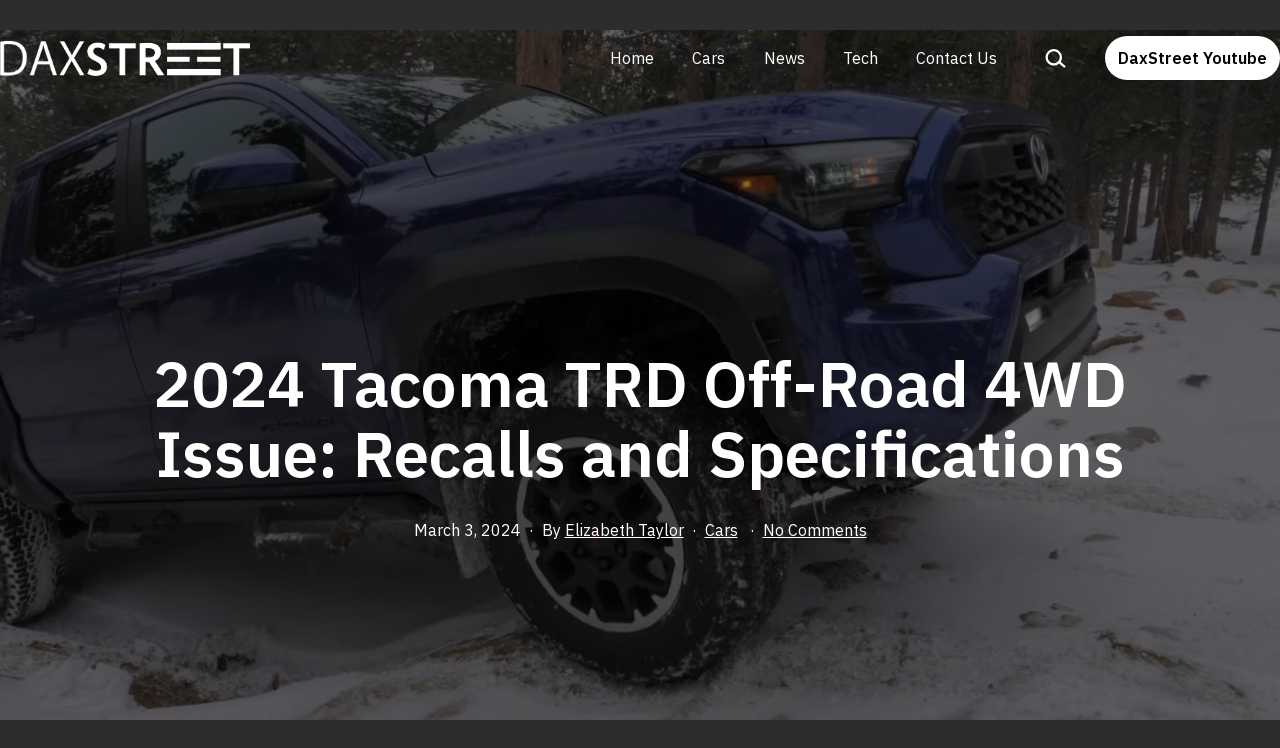

--- FILE ---
content_type: text/html; charset=UTF-8
request_url: https://daxstreet.com/cars/143503/2024-tacoma-trd-off-road-4wd-issue-recalls-and-specifications-done/
body_size: 17548
content:
<!doctype html>
<html lang="en-US" prefix="og: https://ogp.me/ns#" >
<head>
	<meta charset="UTF-8" />
	<meta name="viewport" content="width=device-width, initial-scale=1" />
	
<!-- Search Engine Optimization by Rank Math PRO - https://rankmath.com/ -->
<title>2024 Tacoma TRD Off-Road 4WD Issue: Recalls and Specifications - DAX Street</title>
<meta name="description" content="The Fast Lane recently took delivery of a brand-new Tacoma on February 2nd. Despite its young age with only 3,569 miles (5,744 kilometers) on the odometer,"/>
<meta name="robots" content="follow, index, max-snippet:-1, max-video-preview:-1, max-image-preview:large"/>
<link rel="canonical" href="https://daxstreet.com/cars/143503/2024-tacoma-trd-off-road-4wd-issue-recalls-and-specifications-done/" />
<meta property="og:locale" content="en_US" />
<meta property="og:type" content="article" />
<meta property="og:title" content="2024 Tacoma TRD Off-Road 4WD Issue: Recalls and Specifications - DAX Street" />
<meta property="og:description" content="The Fast Lane recently took delivery of a brand-new Tacoma on February 2nd. Despite its young age with only 3,569 miles (5,744 kilometers) on the odometer," />
<meta property="og:url" content="https://daxstreet.com/cars/143503/2024-tacoma-trd-off-road-4wd-issue-recalls-and-specifications-done/" />
<meta property="og:site_name" content="DAX Street" />
<meta property="article:section" content="Cars" />
<meta property="og:updated_time" content="2024-03-03T02:58:32+08:00" />
<meta property="og:image" content="https://daxstreet.com/wp-content/uploads/2024/03/2024-Tacoma-TRD-Off-Road-4WD-Issue-Recalls-and-Specifications.jpg" />
<meta property="og:image:secure_url" content="https://daxstreet.com/wp-content/uploads/2024/03/2024-Tacoma-TRD-Off-Road-4WD-Issue-Recalls-and-Specifications.jpg" />
<meta property="og:image:width" content="1920" />
<meta property="og:image:height" content="1080" />
<meta property="og:image:alt" content="2024 Tacoma TRD Off-Road 4WD Issue: Recalls and Specifications" />
<meta property="og:image:type" content="image/jpeg" />
<meta property="article:published_time" content="2024-03-03T02:58:13+08:00" />
<meta property="article:modified_time" content="2024-03-03T02:58:32+08:00" />
<meta name="twitter:card" content="summary_large_image" />
<meta name="twitter:title" content="2024 Tacoma TRD Off-Road 4WD Issue: Recalls and Specifications - DAX Street" />
<meta name="twitter:description" content="The Fast Lane recently took delivery of a brand-new Tacoma on February 2nd. Despite its young age with only 3,569 miles (5,744 kilometers) on the odometer," />
<meta name="twitter:image" content="https://daxstreet.com/wp-content/uploads/2024/03/2024-Tacoma-TRD-Off-Road-4WD-Issue-Recalls-and-Specifications.jpg" />
<meta name="twitter:label1" content="Written by" />
<meta name="twitter:data1" content="Elizabeth Taylor" />
<meta name="twitter:label2" content="Time to read" />
<meta name="twitter:data2" content="1 minute" />
<script type="application/ld+json" class="rank-math-schema-pro">{"@context":"https://schema.org","@graph":[{"@type":"Organization","@id":"https://daxstreet.com/#organization","name":"DAX Street"},{"@type":"WebSite","@id":"https://daxstreet.com/#website","url":"https://daxstreet.com","name":"DAX Street","publisher":{"@id":"https://daxstreet.com/#organization"},"inLanguage":"en-US"},{"@type":"ImageObject","@id":"https://daxstreet.com/wp-content/uploads/2024/03/2024-Tacoma-TRD-Off-Road-4WD-Issue-Recalls-and-Specifications.jpg","url":"https://daxstreet.com/wp-content/uploads/2024/03/2024-Tacoma-TRD-Off-Road-4WD-Issue-Recalls-and-Specifications.jpg","width":"1920","height":"1080","caption":"2024 Tacoma TRD Off-Road 4WD Issue: Recalls and Specifications","inLanguage":"en-US"},{"@type":"BreadcrumbList","@id":"https://daxstreet.com/cars/143503/2024-tacoma-trd-off-road-4wd-issue-recalls-and-specifications-done/#breadcrumb","itemListElement":[{"@type":"ListItem","position":"1","item":{"@id":"https://daxstreet.com","name":"Home"}},{"@type":"ListItem","position":"2","item":{"@id":"https://daxstreet.com/category/cars/","name":"Cars"}},{"@type":"ListItem","position":"3","item":{"@id":"https://daxstreet.com/cars/143503/2024-tacoma-trd-off-road-4wd-issue-recalls-and-specifications-done/","name":"2024 Tacoma TRD Off-Road 4WD Issue: Recalls and Specifications"}}]},{"@type":"WebPage","@id":"https://daxstreet.com/cars/143503/2024-tacoma-trd-off-road-4wd-issue-recalls-and-specifications-done/#webpage","url":"https://daxstreet.com/cars/143503/2024-tacoma-trd-off-road-4wd-issue-recalls-and-specifications-done/","name":"2024 Tacoma TRD Off-Road 4WD Issue: Recalls and Specifications - DAX Street","datePublished":"2024-03-03T02:58:13+08:00","dateModified":"2024-03-03T02:58:32+08:00","isPartOf":{"@id":"https://daxstreet.com/#website"},"primaryImageOfPage":{"@id":"https://daxstreet.com/wp-content/uploads/2024/03/2024-Tacoma-TRD-Off-Road-4WD-Issue-Recalls-and-Specifications.jpg"},"inLanguage":"en-US","breadcrumb":{"@id":"https://daxstreet.com/cars/143503/2024-tacoma-trd-off-road-4wd-issue-recalls-and-specifications-done/#breadcrumb"}},{"@type":"Person","@id":"https://daxstreet.com/author/elizabeth-taylor/","name":"Elizabeth Taylor","url":"https://daxstreet.com/author/elizabeth-taylor/","image":{"@type":"ImageObject","@id":"https://daxstreet.com/wp-content/uploads/2024/09/464b3c6c0ad2258a2c85ef77e6eff4c7.jpeg","url":"https://daxstreet.com/wp-content/uploads/2024/09/464b3c6c0ad2258a2c85ef77e6eff4c7.jpeg","caption":"Elizabeth Taylor","inLanguage":"en-US"},"sameAs":["https://www.linkedin.com/in/elizabeth-taylor-6a1ba7146/"],"worksFor":{"@id":"https://daxstreet.com/#organization"}},{"@type":"NewsArticle","headline":"2024 Tacoma TRD Off-Road 4WD Issue: Recalls and Specifications - DAX Street","keywords":"Tacoma","datePublished":"2024-03-03T02:58:13+08:00","dateModified":"2024-03-03T02:58:32+08:00","articleSection":"Cars","author":{"@id":"https://daxstreet.com/author/elizabeth-taylor/","name":"Elizabeth Taylor"},"publisher":{"@id":"https://daxstreet.com/#organization"},"description":"The Fast Lane recently took delivery of a brand-new Tacoma on February 2nd. Despite its young age with only 3,569 miles (5,744 kilometers) on the odometer,","copyrightYear":"2024","copyrightHolder":{"@id":"https://daxstreet.com/#organization"},"name":"2024 Tacoma TRD Off-Road 4WD Issue: Recalls and Specifications - DAX Street","@id":"https://daxstreet.com/cars/143503/2024-tacoma-trd-off-road-4wd-issue-recalls-and-specifications-done/#richSnippet","isPartOf":{"@id":"https://daxstreet.com/cars/143503/2024-tacoma-trd-off-road-4wd-issue-recalls-and-specifications-done/#webpage"},"image":{"@id":"https://daxstreet.com/wp-content/uploads/2024/03/2024-Tacoma-TRD-Off-Road-4WD-Issue-Recalls-and-Specifications.jpg"},"inLanguage":"en-US","mainEntityOfPage":{"@id":"https://daxstreet.com/cars/143503/2024-tacoma-trd-off-road-4wd-issue-recalls-and-specifications-done/#webpage"}}]}</script>
<!-- /Rank Math WordPress SEO plugin -->

<link rel='dns-prefetch' href='//fonts.googleapis.com' />
<link href='https://fonts.gstatic.com' crossorigin rel='preconnect' />
<link rel="alternate" type="application/rss+xml" title="DAX Street &raquo; Feed" href="https://daxstreet.com/feed/" />
<link rel="alternate" type="application/rss+xml" title="DAX Street &raquo; Comments Feed" href="https://daxstreet.com/comments/feed/" />
<link rel="alternate" type="application/rss+xml" title="DAX Street &raquo; 2024 Tacoma TRD Off-Road 4WD Issue: Recalls and Specifications Comments Feed" href="https://daxstreet.com/cars/143503/2024-tacoma-trd-off-road-4wd-issue-recalls-and-specifications-done/feed/" />
<link rel="alternate" title="oEmbed (JSON)" type="application/json+oembed" href="https://daxstreet.com/wp-json/oembed/1.0/embed?url=https%3A%2F%2Fdaxstreet.com%2Fcars%2F143503%2F2024-tacoma-trd-off-road-4wd-issue-recalls-and-specifications-done%2F" />
<link rel="alternate" title="oEmbed (XML)" type="text/xml+oembed" href="https://daxstreet.com/wp-json/oembed/1.0/embed?url=https%3A%2F%2Fdaxstreet.com%2Fcars%2F143503%2F2024-tacoma-trd-off-road-4wd-issue-recalls-and-specifications-done%2F&#038;format=xml" />
<style id='wp-img-auto-sizes-contain-inline-css'>
img:is([sizes=auto i],[sizes^="auto," i]){contain-intrinsic-size:3000px 1500px}
/*# sourceURL=wp-img-auto-sizes-contain-inline-css */
</style>
<link rel='stylesheet' id='dashicons-css' href='https://daxstreet.com/wp-includes/css/dashicons.min.css?ver=6.9' media='all' />
<link rel='stylesheet' id='post-views-counter-frontend-css' href='https://daxstreet.com/wp-content/plugins/post-views-counter/css/frontend.min.css?ver=1.5.9' media='all' />
<style id='wp-emoji-styles-inline-css'>

	img.wp-smiley, img.emoji {
		display: inline !important;
		border: none !important;
		box-shadow: none !important;
		height: 1em !important;
		width: 1em !important;
		margin: 0 0.07em !important;
		vertical-align: -0.1em !important;
		background: none !important;
		padding: 0 !important;
	}
/*# sourceURL=wp-emoji-styles-inline-css */
</style>
<link rel='stylesheet' id='wp-block-library-css' href='https://daxstreet.com/wp-includes/css/dist/block-library/style.min.css?ver=6.9' media='all' />
<style id='classic-theme-styles-inline-css'>
/*! This file is auto-generated */
.wp-block-button__link{color:#fff;background-color:#32373c;border-radius:9999px;box-shadow:none;text-decoration:none;padding:calc(.667em + 2px) calc(1.333em + 2px);font-size:1.125em}.wp-block-file__button{background:#32373c;color:#fff;text-decoration:none}
/*# sourceURL=/wp-includes/css/classic-themes.min.css */
</style>
<link rel='stylesheet' id='twentig-blocks-css' href='https://daxstreet.com/wp-content/plugins/twentig/dist/style-index.css?ver=0078103f825eb552f6f7' media='all' />
<style id='twentig-blocks-inline-css'>
@media (width < 652px) { .tw-sm-hidden { display: none !important; }}@media (652px <= width < 1024px) { .tw-md-hidden { display: none !important; }}@media (width >= 1024px) { .tw-lg-hidden { display: none !important; }}
.tw-mt-0{margin-top:0px!important;}.tw-mb-0{margin-bottom:0px!important;}.tw-mt-1{margin-top:5px!important;}.tw-mb-1{margin-bottom:5px!important;}.tw-mt-2{margin-top:10px!important;}.tw-mb-2{margin-bottom:10px!important;}.tw-mt-3{margin-top:15px!important;}.tw-mb-3{margin-bottom:15px!important;}.tw-mt-4{margin-top:20px!important;}.tw-mb-4{margin-bottom:20px!important;}.tw-mt-5{margin-top:30px!important;}.tw-mb-5{margin-bottom:30px!important;}.tw-mt-6{margin-top:40px!important;}.tw-mb-6{margin-bottom:40px!important;}.tw-mt-7{margin-top:50px!important;}.tw-mb-7{margin-bottom:50px!important;}.tw-mt-8{margin-top:60px!important;}.tw-mb-8{margin-bottom:60px!important;}.tw-mt-9{margin-top:80px!important;}.tw-mb-9{margin-bottom:80px!important;}.tw-mt-10{margin-top:100px!important;}.tw-mb-10{margin-bottom:100px!important;}.tw-mt-auto{margin-top:auto!important;}.tw-mb-auto{margin-bottom:auto!important;}
/*# sourceURL=twentig-blocks-inline-css */
</style>
<link rel='stylesheet' id='twenty-twenty-one-custom-color-overrides-css' href='https://daxstreet.com/wp-content/themes/twentytwentyone/assets/css/custom-color-overrides.css?ver=2.1' media='all' />
<style id='twenty-twenty-one-custom-color-overrides-inline-css'>
:root .editor-styles-wrapper{--global--color-background: #2d2d2d;--global--color-primary: #fff;--global--color-secondary: #fff;--button--color-background: #fff;--button--color-text-hover: #fff;--table--stripes-border-color: rgba(240, 240, 240, 0.15);--table--stripes-background-color: rgba(240, 240, 240, 0.15);}
/*# sourceURL=twenty-twenty-one-custom-color-overrides-inline-css */
</style>
<style id='global-styles-inline-css'>
:root{--wp--preset--aspect-ratio--square: 1;--wp--preset--aspect-ratio--4-3: 4/3;--wp--preset--aspect-ratio--3-4: 3/4;--wp--preset--aspect-ratio--3-2: 3/2;--wp--preset--aspect-ratio--2-3: 2/3;--wp--preset--aspect-ratio--16-9: 16/9;--wp--preset--aspect-ratio--9-16: 9/16;--wp--preset--color--black: #000000;--wp--preset--color--cyan-bluish-gray: #abb8c3;--wp--preset--color--white: #FFFFFF;--wp--preset--color--pale-pink: #f78da7;--wp--preset--color--vivid-red: #cf2e2e;--wp--preset--color--luminous-vivid-orange: #ff6900;--wp--preset--color--luminous-vivid-amber: #fcb900;--wp--preset--color--light-green-cyan: #7bdcb5;--wp--preset--color--vivid-green-cyan: #00d084;--wp--preset--color--pale-cyan-blue: #8ed1fc;--wp--preset--color--vivid-cyan-blue: #0693e3;--wp--preset--color--vivid-purple: #9b51e0;--wp--preset--color--dark-gray: #28303D;--wp--preset--color--gray: #39414D;--wp--preset--color--green: #D1E4DD;--wp--preset--color--blue: #D1DFE4;--wp--preset--color--purple: #D1D1E4;--wp--preset--color--red: #E4D1D1;--wp--preset--color--orange: #E4DAD1;--wp--preset--color--yellow: #EEEADD;--wp--preset--color--subtle: #383838;--wp--preset--gradient--vivid-cyan-blue-to-vivid-purple: linear-gradient(135deg,rgb(6,147,227) 0%,rgb(155,81,224) 100%);--wp--preset--gradient--light-green-cyan-to-vivid-green-cyan: linear-gradient(135deg,rgb(122,220,180) 0%,rgb(0,208,130) 100%);--wp--preset--gradient--luminous-vivid-amber-to-luminous-vivid-orange: linear-gradient(135deg,rgb(252,185,0) 0%,rgb(255,105,0) 100%);--wp--preset--gradient--luminous-vivid-orange-to-vivid-red: linear-gradient(135deg,rgb(255,105,0) 0%,rgb(207,46,46) 100%);--wp--preset--gradient--very-light-gray-to-cyan-bluish-gray: linear-gradient(135deg,rgb(238,238,238) 0%,rgb(169,184,195) 100%);--wp--preset--gradient--cool-to-warm-spectrum: linear-gradient(135deg,rgb(74,234,220) 0%,rgb(151,120,209) 20%,rgb(207,42,186) 40%,rgb(238,44,130) 60%,rgb(251,105,98) 80%,rgb(254,248,76) 100%);--wp--preset--gradient--blush-light-purple: linear-gradient(135deg,rgb(255,206,236) 0%,rgb(152,150,240) 100%);--wp--preset--gradient--blush-bordeaux: linear-gradient(135deg,rgb(254,205,165) 0%,rgb(254,45,45) 50%,rgb(107,0,62) 100%);--wp--preset--gradient--luminous-dusk: linear-gradient(135deg,rgb(255,203,112) 0%,rgb(199,81,192) 50%,rgb(65,88,208) 100%);--wp--preset--gradient--pale-ocean: linear-gradient(135deg,rgb(255,245,203) 0%,rgb(182,227,212) 50%,rgb(51,167,181) 100%);--wp--preset--gradient--electric-grass: linear-gradient(135deg,rgb(202,248,128) 0%,rgb(113,206,126) 100%);--wp--preset--gradient--midnight: linear-gradient(135deg,rgb(2,3,129) 0%,rgb(40,116,252) 100%);--wp--preset--gradient--purple-to-yellow: linear-gradient(160deg, #D1D1E4 0%, #EEEADD 100%);--wp--preset--gradient--yellow-to-purple: linear-gradient(160deg, #EEEADD 0%, #D1D1E4 100%);--wp--preset--gradient--green-to-yellow: linear-gradient(160deg, #D1E4DD 0%, #EEEADD 100%);--wp--preset--gradient--yellow-to-green: linear-gradient(160deg, #EEEADD 0%, #D1E4DD 100%);--wp--preset--gradient--red-to-yellow: linear-gradient(160deg, #E4D1D1 0%, #EEEADD 100%);--wp--preset--gradient--yellow-to-red: linear-gradient(160deg, #EEEADD 0%, #E4D1D1 100%);--wp--preset--gradient--purple-to-red: linear-gradient(160deg, #D1D1E4 0%, #E4D1D1 100%);--wp--preset--gradient--red-to-purple: linear-gradient(160deg, #E4D1D1 0%, #D1D1E4 100%);--wp--preset--font-size--small: 18px;--wp--preset--font-size--medium: 22.5px;--wp--preset--font-size--large: 24px;--wp--preset--font-size--x-large: 42px;--wp--preset--font-size--extra-small: 16px;--wp--preset--font-size--normal: 20px;--wp--preset--font-size--h-3: 32px;--wp--preset--font-size--extra-large: 40px;--wp--preset--font-size--h-2: 48px;--wp--preset--font-size--huge: 64px;--wp--preset--font-size--gigantic: 144px;--wp--preset--spacing--20: 0.44rem;--wp--preset--spacing--30: 0.67rem;--wp--preset--spacing--40: 1rem;--wp--preset--spacing--50: 1.5rem;--wp--preset--spacing--60: 2.25rem;--wp--preset--spacing--70: 3.38rem;--wp--preset--spacing--80: 5.06rem;--wp--preset--shadow--natural: 6px 6px 9px rgba(0, 0, 0, 0.2);--wp--preset--shadow--deep: 12px 12px 50px rgba(0, 0, 0, 0.4);--wp--preset--shadow--sharp: 6px 6px 0px rgba(0, 0, 0, 0.2);--wp--preset--shadow--outlined: 6px 6px 0px -3px rgb(255, 255, 255), 6px 6px rgb(0, 0, 0);--wp--preset--shadow--crisp: 6px 6px 0px rgb(0, 0, 0);}:root :where(.is-layout-flow) > :first-child{margin-block-start: 0;}:root :where(.is-layout-flow) > :last-child{margin-block-end: 0;}:root :where(.is-layout-flow) > *{margin-block-start: 24px;margin-block-end: 0;}:root :where(.is-layout-constrained) > :first-child{margin-block-start: 0;}:root :where(.is-layout-constrained) > :last-child{margin-block-end: 0;}:root :where(.is-layout-constrained) > *{margin-block-start: 24px;margin-block-end: 0;}:root :where(.is-layout-flex){gap: 24px;}:root :where(.is-layout-grid){gap: 24px;}body .is-layout-flex{display: flex;}.is-layout-flex{flex-wrap: wrap;align-items: center;}.is-layout-flex > :is(*, div){margin: 0;}body .is-layout-grid{display: grid;}.is-layout-grid > :is(*, div){margin: 0;}.has-black-color{color: var(--wp--preset--color--black) !important;}.has-cyan-bluish-gray-color{color: var(--wp--preset--color--cyan-bluish-gray) !important;}.has-white-color{color: var(--wp--preset--color--white) !important;}.has-pale-pink-color{color: var(--wp--preset--color--pale-pink) !important;}.has-vivid-red-color{color: var(--wp--preset--color--vivid-red) !important;}.has-luminous-vivid-orange-color{color: var(--wp--preset--color--luminous-vivid-orange) !important;}.has-luminous-vivid-amber-color{color: var(--wp--preset--color--luminous-vivid-amber) !important;}.has-light-green-cyan-color{color: var(--wp--preset--color--light-green-cyan) !important;}.has-vivid-green-cyan-color{color: var(--wp--preset--color--vivid-green-cyan) !important;}.has-pale-cyan-blue-color{color: var(--wp--preset--color--pale-cyan-blue) !important;}.has-vivid-cyan-blue-color{color: var(--wp--preset--color--vivid-cyan-blue) !important;}.has-vivid-purple-color{color: var(--wp--preset--color--vivid-purple) !important;}.has-dark-gray-color{color: var(--wp--preset--color--dark-gray) !important;}.has-gray-color{color: var(--wp--preset--color--gray) !important;}.has-green-color{color: var(--wp--preset--color--green) !important;}.has-blue-color{color: var(--wp--preset--color--blue) !important;}.has-purple-color{color: var(--wp--preset--color--purple) !important;}.has-red-color{color: var(--wp--preset--color--red) !important;}.has-orange-color{color: var(--wp--preset--color--orange) !important;}.has-yellow-color{color: var(--wp--preset--color--yellow) !important;}.has-subtle-color{color: var(--wp--preset--color--subtle) !important;}.has-black-background-color{background-color: var(--wp--preset--color--black) !important;}.has-cyan-bluish-gray-background-color{background-color: var(--wp--preset--color--cyan-bluish-gray) !important;}.has-white-background-color{background-color: var(--wp--preset--color--white) !important;}.has-pale-pink-background-color{background-color: var(--wp--preset--color--pale-pink) !important;}.has-vivid-red-background-color{background-color: var(--wp--preset--color--vivid-red) !important;}.has-luminous-vivid-orange-background-color{background-color: var(--wp--preset--color--luminous-vivid-orange) !important;}.has-luminous-vivid-amber-background-color{background-color: var(--wp--preset--color--luminous-vivid-amber) !important;}.has-light-green-cyan-background-color{background-color: var(--wp--preset--color--light-green-cyan) !important;}.has-vivid-green-cyan-background-color{background-color: var(--wp--preset--color--vivid-green-cyan) !important;}.has-pale-cyan-blue-background-color{background-color: var(--wp--preset--color--pale-cyan-blue) !important;}.has-vivid-cyan-blue-background-color{background-color: var(--wp--preset--color--vivid-cyan-blue) !important;}.has-vivid-purple-background-color{background-color: var(--wp--preset--color--vivid-purple) !important;}.has-dark-gray-background-color{background-color: var(--wp--preset--color--dark-gray) !important;}.has-gray-background-color{background-color: var(--wp--preset--color--gray) !important;}.has-green-background-color{background-color: var(--wp--preset--color--green) !important;}.has-blue-background-color{background-color: var(--wp--preset--color--blue) !important;}.has-purple-background-color{background-color: var(--wp--preset--color--purple) !important;}.has-red-background-color{background-color: var(--wp--preset--color--red) !important;}.has-orange-background-color{background-color: var(--wp--preset--color--orange) !important;}.has-yellow-background-color{background-color: var(--wp--preset--color--yellow) !important;}.has-subtle-background-color{background-color: var(--wp--preset--color--subtle) !important;}.has-black-border-color{border-color: var(--wp--preset--color--black) !important;}.has-cyan-bluish-gray-border-color{border-color: var(--wp--preset--color--cyan-bluish-gray) !important;}.has-white-border-color{border-color: var(--wp--preset--color--white) !important;}.has-pale-pink-border-color{border-color: var(--wp--preset--color--pale-pink) !important;}.has-vivid-red-border-color{border-color: var(--wp--preset--color--vivid-red) !important;}.has-luminous-vivid-orange-border-color{border-color: var(--wp--preset--color--luminous-vivid-orange) !important;}.has-luminous-vivid-amber-border-color{border-color: var(--wp--preset--color--luminous-vivid-amber) !important;}.has-light-green-cyan-border-color{border-color: var(--wp--preset--color--light-green-cyan) !important;}.has-vivid-green-cyan-border-color{border-color: var(--wp--preset--color--vivid-green-cyan) !important;}.has-pale-cyan-blue-border-color{border-color: var(--wp--preset--color--pale-cyan-blue) !important;}.has-vivid-cyan-blue-border-color{border-color: var(--wp--preset--color--vivid-cyan-blue) !important;}.has-vivid-purple-border-color{border-color: var(--wp--preset--color--vivid-purple) !important;}.has-dark-gray-border-color{border-color: var(--wp--preset--color--dark-gray) !important;}.has-gray-border-color{border-color: var(--wp--preset--color--gray) !important;}.has-green-border-color{border-color: var(--wp--preset--color--green) !important;}.has-blue-border-color{border-color: var(--wp--preset--color--blue) !important;}.has-purple-border-color{border-color: var(--wp--preset--color--purple) !important;}.has-red-border-color{border-color: var(--wp--preset--color--red) !important;}.has-orange-border-color{border-color: var(--wp--preset--color--orange) !important;}.has-yellow-border-color{border-color: var(--wp--preset--color--yellow) !important;}.has-subtle-border-color{border-color: var(--wp--preset--color--subtle) !important;}.has-vivid-cyan-blue-to-vivid-purple-gradient-background{background: var(--wp--preset--gradient--vivid-cyan-blue-to-vivid-purple) !important;}.has-light-green-cyan-to-vivid-green-cyan-gradient-background{background: var(--wp--preset--gradient--light-green-cyan-to-vivid-green-cyan) !important;}.has-luminous-vivid-amber-to-luminous-vivid-orange-gradient-background{background: var(--wp--preset--gradient--luminous-vivid-amber-to-luminous-vivid-orange) !important;}.has-luminous-vivid-orange-to-vivid-red-gradient-background{background: var(--wp--preset--gradient--luminous-vivid-orange-to-vivid-red) !important;}.has-very-light-gray-to-cyan-bluish-gray-gradient-background{background: var(--wp--preset--gradient--very-light-gray-to-cyan-bluish-gray) !important;}.has-cool-to-warm-spectrum-gradient-background{background: var(--wp--preset--gradient--cool-to-warm-spectrum) !important;}.has-blush-light-purple-gradient-background{background: var(--wp--preset--gradient--blush-light-purple) !important;}.has-blush-bordeaux-gradient-background{background: var(--wp--preset--gradient--blush-bordeaux) !important;}.has-luminous-dusk-gradient-background{background: var(--wp--preset--gradient--luminous-dusk) !important;}.has-pale-ocean-gradient-background{background: var(--wp--preset--gradient--pale-ocean) !important;}.has-electric-grass-gradient-background{background: var(--wp--preset--gradient--electric-grass) !important;}.has-midnight-gradient-background{background: var(--wp--preset--gradient--midnight) !important;}.has-purple-to-yellow-gradient-background{background: var(--wp--preset--gradient--purple-to-yellow) !important;}.has-yellow-to-purple-gradient-background{background: var(--wp--preset--gradient--yellow-to-purple) !important;}.has-green-to-yellow-gradient-background{background: var(--wp--preset--gradient--green-to-yellow) !important;}.has-yellow-to-green-gradient-background{background: var(--wp--preset--gradient--yellow-to-green) !important;}.has-red-to-yellow-gradient-background{background: var(--wp--preset--gradient--red-to-yellow) !important;}.has-yellow-to-red-gradient-background{background: var(--wp--preset--gradient--yellow-to-red) !important;}.has-purple-to-red-gradient-background{background: var(--wp--preset--gradient--purple-to-red) !important;}.has-red-to-purple-gradient-background{background: var(--wp--preset--gradient--red-to-purple) !important;}.has-small-font-size{font-size: var(--wp--preset--font-size--small) !important;}.has-medium-font-size{font-size: var(--wp--preset--font-size--medium) !important;}.has-large-font-size{font-size: var(--wp--preset--font-size--large) !important;}.has-x-large-font-size{font-size: var(--wp--preset--font-size--x-large) !important;}.has-extra-small-font-size{font-size: var(--wp--preset--font-size--extra-small) !important;}.has-normal-font-size{font-size: var(--wp--preset--font-size--normal) !important;}.has-h-3-font-size{font-size: var(--wp--preset--font-size--h-3) !important;}.has-extra-large-font-size{font-size: var(--wp--preset--font-size--extra-large) !important;}.has-h-2-font-size{font-size: var(--wp--preset--font-size--h-2) !important;}.has-huge-font-size{font-size: var(--wp--preset--font-size--huge) !important;}.has-gigantic-font-size{font-size: var(--wp--preset--font-size--gigantic) !important;}
:root :where(.wp-block-pullquote){font-size: 1.5em;line-height: 1.6;}
/*# sourceURL=global-styles-inline-css */
</style>
<link rel='stylesheet' id='ez-toc-css' href='https://daxstreet.com/wp-content/plugins/easy-table-of-contents/assets/css/screen.min.css?ver=2.0.78' media='all' />
<style id='ez-toc-inline-css'>
div#ez-toc-container .ez-toc-title {font-size: 120%;}div#ez-toc-container .ez-toc-title {font-weight: 500;}div#ez-toc-container ul li , div#ez-toc-container ul li a {font-size: 95%;}div#ez-toc-container ul li , div#ez-toc-container ul li a {font-weight: 500;}div#ez-toc-container nav ul ul li {font-size: 90%;}.ez-toc-box-title {font-weight: bold; margin-bottom: 10px; text-align: center; text-transform: uppercase; letter-spacing: 1px; color: #666; padding-bottom: 5px;position:absolute;top:-4%;left:5%;background-color: inherit;transition: top 0.3s ease;}.ez-toc-box-title.toc-closed {top:-25%;}
.ez-toc-container-direction {direction: ltr;}.ez-toc-counter ul{counter-reset: item ;}.ez-toc-counter nav ul li a::before {content: counters(item, '.', decimal) '. ';display: inline-block;counter-increment: item;flex-grow: 0;flex-shrink: 0;margin-right: .2em; float: left; }.ez-toc-widget-direction {direction: ltr;}.ez-toc-widget-container ul{counter-reset: item ;}.ez-toc-widget-container nav ul li a::before {content: counters(item, '.', decimal) '. ';display: inline-block;counter-increment: item;flex-grow: 0;flex-shrink: 0;margin-right: .2em; float: left; }
/*# sourceURL=ez-toc-inline-css */
</style>
<link rel='stylesheet' id='twenty-twenty-one-style-css' href='https://daxstreet.com/wp-content/themes/twentytwentyone/style.css?ver=2.1' media='all' />
<style id='twenty-twenty-one-style-inline-css'>
:root{--global--color-background: #2d2d2d;--global--color-primary: #fff;--global--color-secondary: #fff;--button--color-background: #fff;--button--color-text-hover: #fff;--table--stripes-border-color: rgba(240, 240, 240, 0.15);--table--stripes-background-color: rgba(240, 240, 240, 0.15);}
/*# sourceURL=twenty-twenty-one-style-inline-css */
</style>
<link rel='stylesheet' id='twenty-twenty-one-print-style-css' href='https://daxstreet.com/wp-content/themes/twentytwentyone/assets/css/print.css?ver=2.1' media='print' />
<link rel='stylesheet' id='twentig-twentyone-css' href='https://daxstreet.com/wp-content/plugins/twentig/dist/css/twentytwentyone/style.css?ver=1.9.6' media='all' />
<style id='twentig-twentyone-inline-css'>
.menu-search:last-child{margin-inline-end:var(--primary-nav--padding)}.header-actions .search-form{margin:0;position:relative;max-width:100%}.header-actions .search-submit{background:transparent!important;border:0;position:absolute;padding:2px;right:0;top:50%;margin:-14px 0 0}.header-actions .search-field:placeholder-shown + .search-submit{pointer-events:none}.header-actions .search-field:not(:focus){cursor:pointer}.header-actions .search-field{-webkit-appearance:none;-webkit-border-radius:0;margin:0;font-size:var(--primary-nav--font-size-sub-menu);padding:4px 34px 4px 0;border:0;border-bottom:1px solid transparent;color:currentcolor;background:transparent!important;width:0;transition:width 0.4s ease-in-out,border-color 0.2s ease-in-out}.header-actions .search-field::placeholder{color:currentcolor}.header-actions .search-form:focus-within .search-field{width:200px;border-color:currentcolor}.header-actions .search-field:focus{outline:none}.header-actions .search-field:focus-visible{outline-offset:5px}.rtl .header-actions .search-submit{right:auto;left:0}.rtl .header-actions .search-field{padding:4px 0 4px 34px}.primary-navigation .menu-button a{text-decoration:none!important;padding-inline:16px;font-weight:var(--button--font-weight);font-family:var(--button--font-family);border-radius:var(--button--border-radius);text-transform:none;letter-spacing:normal}#site-navigation .menu-button a,#site-navigation .menu-button a:focus{background-color:var(--header--color-text);color:var(--header--color-background,var(--global--color-background))}#site-navigation .menu-button a:is(:hover,:focus){opacity:0.9;outline-offset:4px!important}.menu-search + .social-item,.social-item + .menu-button{margin-inline-start:25px}.menu-search + .menu-button{margin-inline-start:35px}.header-actions .menu-button:last-child{margin-inline-end:var(--primary-nav--padding)}.header-actions .social-item:first-child{margin-inline-start:calc(0px - var(--primary-nav--padding))}@media (max-width:1023px){.tw-header-padding-small{--header--padding:24px}.menu-button-container{display:flex;padding-inline-end:calc(var(--site--padding) - 20px)}.has-logo .menu-button-container{padding-top:calc(var(--header--padding) + (var(--logo--height) - 45px)/2)}.site-header:not(.has-logo) .menu-button-container{padding-top:calc(var(--header--padding) + var(--branding--title--font-size)*1.2/2 - 22.5px)}.lock-scrolling .site{position:fixed;max-width:100%;width:100%}.site-header .primary-navigation{position:absolute;top:var(--global--admin-bar--height)}.primary-navigation-open .primary-navigation{width:100%;position:fixed;z-index:2}.primary-navigation>.primary-menu-container{display:block;position:fixed;visibility:hidden;opacity:0;top:0;height:100vh;z-index:499;overflow-x:hidden;overflow-y:auto;transform:translateY(var(--global--spacing-vertical));padding:calc(var(--global--spacing-unit)*6) var(--site--padding) var(--global--spacing-horizontal);background-color:var(--header--color-background);margin-inline-start:0}.admin-bar .primary-navigation>.primary-menu-container{top:0}.has-logo .primary-menu-container{padding-top:calc(80px + var(--logo--height))}.has-title-and-tagline .primary-menu-container{padding-top:calc(80px + var(--branding--title--font-size))}.primary-navigation>div>.menu-wrapper{padding-bottom:120px}.primary-navigation>div>.menu-wrapper:not(:last-child){padding-bottom:20px}.primary-navigation>div>.menu-wrapper li{display:block!important;position:relative;width:100%;margin-inline-start:0!important}.header-actions .search-field,.primary-navigation a{font-size:var(--primary-nav--font-size-mobile)}.site-header .primary-navigation .primary-menu-container .menu-wrapper a{padding-inline:0}.primary-navigation .sub-menu .menu-item>a{font-size:var(--primary-nav--font-size-sub-menu-mobile)}ul.header-actions{margin-inline-start:0;padding-bottom:120px;justify-content:flex-start}.header-actions .menu-search{margin:0 0 35px;width:100%}.header-actions .menu-search:last-child{margin-bottom:0}.header-actions .search-field{width:100%;border-color:currentcolor}.header-actions .menu-button{width:100%;margin:0}.header-actions .menu-button a{display:inline-block}.social-item + .menu-button{margin-top:35px}.menu-search + .menu-button{margin-top:15px}.header-actions .social-item{margin-inline-start:calc(0px - var(--primary-nav--padding))}.header-actions .social-item a{padding:var(--primary-nav--padding)}.header-actions .social-item + .social-item{margin-inline-start:0}#site-navigation .sub-menu{position:relative;display:block!important;padding:0;padding-inline-start:20px;margin:0;border:0;top:auto}.site-header .sub-menu-toggle,.site-header .sub-menu::after,.site-header .sub-menu::before{display:none!important}}#colophon{padding:0;max-width:none;color:var(--footer--color-text)}.footer-custom .has-text-color a:not(.wp-block-button__link){color:currentcolor}.footer-custom>:not(.alignfull):not(.alignwide){max-width:var(--responsive--aligndefault-width);margin-inline:auto}.tw-nav-hover-none:not(.tw-header-opaque) .menu-wrapper>li>a:not(:hover):not(:focus){opacity:0.87}.single-post.tw-nav-hover-none:not(.tw-header-opaque) .menu-wrapper>li.current_page_parent>a,.tw-nav-hover-none:not(.tw-header-opaque) #site-navigation .menu-wrapper>li.current-menu-item>a,.tw-nav-hover-none:not(.tw-header-opaque) #site-navigation .menu-wrapper>li.current-page-ancestor>a{opacity:1}body:not(.tw-header-opaque) .site-branding,body:not(.tw-header-opaque):not(.primary-navigation-open) #primary-mobile-menu,body:not(.tw-header-opaque):not(.primary-navigation-open) .header-actions .search-field,body:not(.tw-header-opaque):not(.primary-navigation-open) .header-actions .search-field::placeholder,body:not(.tw-header-opaque):not(.primary-navigation-open) .menu-wrapper>li>a,body:not(.tw-header-opaque):not(.primary-navigation-open) .site-header svg{color:#fff}body:not(.tw-header-opaque):not(.primary-navigation-open) #site-navigation .menu-button a{background-color:#fff!important;color:#000!important}body:not(.tw-header-opaque):not(.primary-navigation-open) #site-navigation .menu-button a:hover{opacity:0.9!important}.logo-primary{visibility:hidden}.logo-primary + .logo-transparent{position:absolute;top:0;left:0;opacity:1;height:auto!important}.tw-header-opaque .logo-primary{visibility:visible}.tw-header-opaque .logo-primary + .logo-transparent{visibility:hidden;opacity:0}.tw-hero-cover .site-content,.tw-hero-cover .site-main{padding-top:0}.singular.tw-hero-cover .has-post-thumbnail .entry-header{min-height:70vh;display:flex;flex-direction:column;justify-content:center;align-items:center;position:relative;padding-top:200px;padding-bottom:calc(var(--global--spacing-vertical)*3);margin-bottom:calc(var(--global--spacing-vertical)*3)}.singular.tw-hero-cover-full .has-post-thumbnail .entry-header{min-height:100vh}.tw-hero-cover .entry-header::before{content:"";position:absolute;top:0;left:0;bottom:0;right:0;z-index:1;background-color:rgba(0,0,0,.54)}.tw-hero-cover .entry-header>*{margin-bottom:0}.tw-hero-cover .post-thumbnail{position:absolute;width:100%;height:100%;top:0;margin:0;max-width:none}.tw-hero-cover .post-thumbnail img{object-fit:cover;width:100%;height:100%;margin:0}.tw-hero-cover .post-thumbnail figcaption{display:none}.tw-hero-cover .entry-header>*:not(.post-thumbnail){position:relative;z-index:2;color:#fff;width:100%}.tw-hero-cover .entry-content>.alignfull:first-child{margin-top:calc(var(--global--spacing-vertical)*-3)}.tw-hero-cover .entry-content>.wp-block-group.alignfull:not(.has-background):first-child{margin-top:0}.tw-hero-cover .entry-header::after{display:none}.tw-hero-cover.tw-header-sticky .site-header{position:fixed}@media (max-width:651px){.tw-hero-cover .has-post-thumbnail .entry-header{padding-top:140px}}.widget-area{font-size:min(var(--footer--font-size),18px);color:var(--widgets--color-text,var(--footer--color-text))}.tw-footer-widgets-bg .widget-area{background-color:var(--widgets--color-background,var(--footer--color-background));max-width:none;padding:calc(var(--global--spacing-vertical)*1.333) calc((100% - var(--responsive--alignwide-width))/2)}.tw-footer-widgets-full .widget-area{padding-inline:var(--responsive--alignfull-padding);max-width:none}.tw-footer-monocolor .widget-area{padding-bottom:calc(var(--global--spacing-vertical)*0.666)}.widget-area .widget a{color:var(--widgets--color-link,var(--footer--color-link))}@media (max-width:481px){.widget-area>*{margin-block:var(--global--spacing-vertical)}}@media only screen and (max-width:1023px){.widget-area{column-gap:40px}}@media only screen and (min-width:822px){.widget-area{grid-template-columns:repeat(1,minmax(0,1fr))}}:root{--error--color:#ff8b85}body[class*=dark-theme] .has-black-background-color a:not(.wp-block-button__link){color:var(--content--color--link,var(--global--color-primary))}body[class*=dark-theme] .is-style-tw-shadow:not(.has-background) a:not(.wp-block-button__link),body[class*=dark-theme] .tw-cols-card-shadow a:not(.wp-block-button__link),body[class*=dark-theme] .tw-cols-card-white a:not(.wp-block-button__link){color:currentcolor}.dark-theme .has-background:not(.has-text-color).has-white-background-color>[class*=__inner-container],.tw-blog-card-shadow[class*=dark-theme] .entry-footer,.tw-blog-card-shadow[class*=dark-theme] .entry-title a,.tw-blog-card-shadow[class*=dark-theme] .hentry{color:#000}.dark-theme .has-background:not(.has-text-color):is(.has-green-background-color,.has-blue-background-color,.has-purple-background-color,.has-red-background-color,.has-orange-background-color,.has-yellow-background-color)>[class*=__inner-container]{--local--color-primary:var(--global--color-background,#000)}.dark-theme .has-background:not(.has-text-color):is(.has-black-background-color,.has-dark-gray-background-color,.has-gray-background-color)>[class*=__inner-container]{--local--color-primary:var(--global--color-primary,#fff)}.site{background-color:var(--global--color-background)}@media only screen and (min-width:2000px){:root{--responsive--alignfull-padding:var(--site--padding);--responsive--aligndefault-width:min(calc(2000px - 2 * var(--site--padding)),var(--max--aligndefault-width));--responsive--alignwide-width:min(calc(2000px - 2 * var(--site--padding)),var(--max--alignwide-width))}.site{max-width:2000px;margin:0 auto}body:not(.tw-header-full) .site-header,body:not(.tw-footer-widgets-full) .widget-area,body:not(.tw-footer-full) .site-footer{max-width:inherit;padding-left:max(calc((2000px - var(--max--alignwide-width)) /2),var(--site--padding));padding-right:max(calc((2000px - var(--max--alignwide-width)) /2),var(--site--padding))}.tw-header-full .site-header{max-width:inherit}}:root{--max--alignwide-width:1400px;--max--aligndefault-width:1000px;--font-base:'IBM Plex Sans',sans-serif;--global--font-size-base:1.25rem;--global--line-height-body:1.6;--font-headings:'IBM Plex Sans',sans-serif;--heading--font-weight:600;--heading--font-weight-page-title:600;--heading--font-weight-strong:600;--widget--font-weight-title:600;--global--font-size-xxl:4rem;--primary-nav--font-size:1rem;--primary-nav--font-weight:400;--button--padding-vertical:12px;--button--padding-horizontal:24px;--button--font-size:var(--global--font-size-sm);--button--border-radius:50px;--button--border-width:1px;--form--border-width:1px;--archive-img-ratio:56.25%;--global--color-primary:#f6f6f8;--global--color-secondary:#f6f6f8;--header--color-background:#0a0a0a;--footer--color-background:#111111;--footer--color-text:#ffffff;--footer--color-link:#ffffff;--footer--color-link-hover:#ffffff}.site-logo .custom-logo{max-width:250px;max-height:none!important}:root{--logo--height:35.35px;--logo--height-mobile:25.45px}.search-form .search-submit,.wp-block-search .wp-block-search__button{border-radius:0}.wp-block-button a.wp-block-button__link:focus,input[type=submit]:focus{outline-offset:2px;outline:1px dotted var(--button--color-background)}.site-footer a,.widget-area a{text-decoration:none}.site-footer a:hover,.widget-area a:hover,.site-footer a:focus,.widget-area a:focus{text-decoration:underline}.footer-navigation-wrapper li a:hover{text-decoration-style:solid}:root{--wp--preset--color--subtle:#383838}:root .has-subtle-background-color,:root .has-subtle-background-background-color{background-color:#383838}:root .has-subtle-color{color:#383838}.site-footer>.site-info,.single .site-main>article>.entry-footer,.page-header,.pagination,.comments-pagination,.wp-block-image.is-style-twentytwentyone-border img,.wp-block-image.is-style-twentytwentyone-image-frame img,.wp-block-latest-posts.is-style-twentytwentyone-latest-posts-borders li,.wp-block-media-text.is-style-twentytwentyone-border,.wp-block-group.is-style-twentytwentyone-border{border-width:1px}input[type=checkbox]:after{left:7px;top:4px}#page input[type=submit],#page .wp-block-button:not(.is-style-outline) .wp-block-button__link:not(.has-background),.wp-block-file .wp-block-file__button{background-color:#ffffff;border-color:#ffffff;color:#18181a}#page .wp-block-button.is-style-outline .wp-block-button__link:not(.has-background):not(.has-text-color){border-color:#ffffff;color:#ffffff}#site-navigation .menu-button a,#site-navigation .menu-button a:focus{background-color:#ffffff;color:#18181a}input[type=submit]:hover,input[type=submit]:focus,input[type=submit]:active,.wp-block-button:not(.is-style-outline) .wp-block-button__link:not(.has-background):hover,.wp-block-button:not(.is-style-outline) .wp-block-button__link:not(.has-background):focus,.wp-block-button:not(.is-style-outline) .wp-block-button__link:not(.has-background):active,.wp-block-button.is-style-outline .wp-block-button__link:not(.has-text-color):hover,.wp-block-button.is-style-outline .wp-block-button__link:not(.has-text-color):focus,.wp-block-button.is-style-outline .wp-block-button__link:not(.has-text-color):active,.wp-block-file .wp-block-file__button:hover,.wp-block-file .wp-block-file__button:focus,.wp-block-file .wp-block-file__button:active{background-color:#e5e5e5!important;border-color:#e5e5e5!important;color:#18181a!important}#site-navigation .menu-button a:hover,#site-navigation .menu-button a:focus{opacity:1;background-color:#e5e5e5!important;color:#18181a!important}@media(max-width:651px){.site-logo .custom-logo{max-width:180px;max-height:none!important}}
/*# sourceURL=twentig-twentyone-inline-css */
</style>
<link rel='stylesheet' id='twentig-twentyone-fonts-css' href='https://fonts.googleapis.com/css2?family=IBM+Plex+Sans%3Aital%2Cwght%400%2C400%3B0%2C600%3B0%2C700%3B1%2C400&#038;display=swap' media='all' />
<script src="https://daxstreet.com/wp-includes/js/jquery/jquery.min.js?ver=3.7.1" id="jquery-core-js"></script>
<script src="https://daxstreet.com/wp-includes/js/jquery/jquery-migrate.min.js?ver=3.4.1" id="jquery-migrate-js"></script>
<script id="twenty-twenty-one-ie11-polyfills-js-after">
( Element.prototype.matches && Element.prototype.closest && window.NodeList && NodeList.prototype.forEach ) || document.write( '<script src="https://daxstreet.com/wp-content/themes/twentytwentyone/assets/js/polyfills.js?ver=2.1"></scr' + 'ipt>' );
//# sourceURL=twenty-twenty-one-ie11-polyfills-js-after
</script>
<script src="https://daxstreet.com/wp-content/themes/twentytwentyone/assets/js/primary-navigation.js?ver=2.1" id="twenty-twenty-one-primary-navigation-script-js" defer data-wp-strategy="defer"></script>
<link rel="https://api.w.org/" href="https://daxstreet.com/wp-json/" /><link rel="alternate" title="JSON" type="application/json" href="https://daxstreet.com/wp-json/wp/v2/posts/143503" /><link rel="EditURI" type="application/rsd+xml" title="RSD" href="https://daxstreet.com/xmlrpc.php?rsd" />
<meta name="generator" content="WordPress 6.9" />
<link rel='shortlink' href='https://daxstreet.com/?p=143503' />
<noscript><style>.tw-block-animation{opacity:1;transform:none;clip-path:none;}</style></noscript>
<style id="custom-background-css">
body.custom-background { background-color: #2d2d2d; }
</style>
	<link rel="icon" href="https://daxstreet.com/wp-content/uploads/2020/10/cropped-dax-Copy-32x32.png" sizes="32x32" />
<link rel="icon" href="https://daxstreet.com/wp-content/uploads/2020/10/cropped-dax-Copy-192x192.png" sizes="192x192" />
<link rel="apple-touch-icon" href="https://daxstreet.com/wp-content/uploads/2020/10/cropped-dax-Copy-180x180.png" />
<meta name="msapplication-TileImage" content="https://daxstreet.com/wp-content/uploads/2020/10/cropped-dax-Copy-270x270.png" />
		<style id="wp-custom-css">
			.single .site-main > article > .entry-footer {
    margin-top: calc(var(--global--spacing-vertical)*1);
    margin-bottom: calc(var(--global--spacing-vertical)*1);
}
/*css/
/* Add responsive styles for mobile */
@media (max-width: 767px) {
  table {
    width: 100%;
    border-collapse: collapse;
  }
  td {
    display: block;
    padding: 10px;
    text-align: center;
  }
  td img {
    width: 100%;
    height: auto;
  }
  td strong {
    display: block;
    margin-top: 10px;
  }
  td span {
    background-color: red !important;
    color: white !important;
    display: inline !important;
  }
}
/* Contain the table within the bounds */
table {
  max-width: 100%;
  overflow-x: auto;
}

		</style>
			<meta name="google-site-verification" content="QxdACFvGNw4lYkfA_HLbNJjvJV-GUM6D7dcRxgAnhGM" />
	<!-- Google tag (gtag.js) -->
<script async src="https://www.googletagmanager.com/gtag/js?id=G-TMYKZM57NV"></script>
<script>
  window.dataLayer = window.dataLayer || [];
  function gtag(){dataLayer.push(arguments);}
  gtag('js', new Date());

  gtag('config', 'G-TMYKZM57NV');
</script>
	<meta name="p:domain_verify" content="fcd7fc1feb776adf96040f8dd0b9d6f0"/>
	<script data-grow-initializer="">!(function(){window.growMe||((window.growMe=function(e){window.growMe._.push(e);}),(window.growMe._=[]));var e=document.createElement("script");(e.type="text/javascript"),(e.src="https://faves.grow.me/main.js"),(e.defer=!0),e.setAttribute("data-grow-faves-site-id","U2l0ZTphNTU3NWQyMS1hOGU4LTRjNTctODA2NC1mZjhhYjJlYmEwNTM=");var t=document.getElementsByTagName("script")[0];t.parentNode.insertBefore(e,t);})();</script>
	<script type="text/javascript" async="async" data-noptimize="1" data-cfasync="false" src="//scripts.scriptwrapper.com/tags/a5575d21-a8e8-4c57-8064-ff8ab2eba053.js"></script>
</head>

<body class="wp-singular post-template-default single single-post postid-143503 single-format-standard custom-background wp-custom-logo wp-embed-responsive wp-theme-twentytwentyone no-js singular has-main-navigation tw-header-layout-menu-right tw-header-full tw-header-bg tw-header-sticky tw-header-break-tablet tw-header-padding-medium tw-nav-spacing-large tw-nav-hover-border tw-footer-bg tw-footer-full tw-footer-widgets-bg tw-footer-monocolor tw-link-minimal dark-theme tw-no-meta-label tw-hero-cover-full tw-hero-cover tw-title-text-width tw-title-center tw-title-no-border tw-header-light">
<div id="page" class="site">
	<a class="skip-link screen-reader-text" href="#content">
		Skip to content	</a>

	
<header id="masthead" class="site-header has-logo has-menu">

	

<div class="site-branding">

			<div class="site-logo"><a href="https://daxstreet.com/" class="custom-logo-link" rel="home"><img width="693" height="98" src="https://daxstreet.com/wp-content/uploads/2022/11/DaxStreet.png" class="custom-logo" alt="DAX Street" decoding="async" fetchpriority="high" srcset="https://daxstreet.com/wp-content/uploads/2022/11/DaxStreet.png 693w, https://daxstreet.com/wp-content/uploads/2022/11/DaxStreet-300x42.png 300w" sizes="(max-width: 693px) 100vw, 693px" /></a></div>
	
						<p class="screen-reader-text"><a href="https://daxstreet.com/">DAX Street</a></p>
			
	</div><!-- .site-branding -->
	
	<nav id="site-navigation" class="primary-navigation" aria-label="Primary menu">
		<div class="menu-button-container">
			<button id="primary-mobile-menu" class="button" aria-controls="primary-menu-list" aria-expanded="false">
				<span class="dropdown-icon open">Menu					<svg class="svg-icon" width="24" height="24" aria-hidden="true" role="img" focusable="false" viewBox="0 0 24 24" fill="none" xmlns="http://www.w3.org/2000/svg"><path fill-rule="evenodd" clip-rule="evenodd" d="M4.5 6H19.5V7.5H4.5V6ZM4.5 12H19.5V13.5H4.5V12ZM19.5 18H4.5V19.5H19.5V18Z" fill="currentColor"/></svg>				</span>
				<span class="dropdown-icon close">Close					<svg class="svg-icon" width="24" height="24" aria-hidden="true" role="img" focusable="false" viewBox="0 0 24 24" fill="none" xmlns="http://www.w3.org/2000/svg"><path fill-rule="evenodd" clip-rule="evenodd" d="M12 10.9394L5.53033 4.46973L4.46967 5.53039L10.9393 12.0001L4.46967 18.4697L5.53033 19.5304L12 13.0607L18.4697 19.5304L19.5303 18.4697L13.0607 12.0001L19.5303 5.53039L18.4697 4.46973L12 10.9394Z" fill="currentColor"/></svg>				</span>
			</button><!-- #primary-mobile-menu -->
		</div><!-- .menu-button-container -->
		<div class="primary-menu-container"><ul id="primary-menu-list" class="menu-wrapper"><li id="menu-item-29" class="menu-item menu-item-type-custom menu-item-object-custom menu-item-home menu-item-29"><a href="https://daxstreet.com">Home</a></li>
<li id="menu-item-2638" class="menu-item menu-item-type-taxonomy menu-item-object-category current-post-ancestor current-menu-parent current-post-parent menu-item-2638"><a href="https://daxstreet.com/category/cars/">Cars</a></li>
<li id="menu-item-2639" class="menu-item menu-item-type-taxonomy menu-item-object-category menu-item-2639"><a href="https://daxstreet.com/category/news/">News</a></li>
<li id="menu-item-2640" class="menu-item menu-item-type-taxonomy menu-item-object-category menu-item-2640"><a href="https://daxstreet.com/category/tech/">Tech</a></li>
<li id="menu-item-244808" class="menu-item menu-item-type-post_type menu-item-object-page menu-item-244808"><a href="https://daxstreet.com/contact-us/">Contact Us</a></li>
</ul><ul class="header-actions"><li class="menu-search">		<form role="search" method="get" class="search-form" action="https://daxstreet.com/">
			<label for="search-form-1" class="screen-reader-text">Search&hellip;</label>
			<input type="search" autocomplete="off" id="search-form-1" placeholder="Search&hellip;" class="search-field" value="" name="s" />
			<button type="submit" class="search-submit" aria-label="Search">
				<svg xmlns="http://www.w3.org/2000/svg" width="24" height="24" viewBox="0 0 24 24"><path d="M1.5 11.4a8.323 8.323 0 008.25 8.25 7.86 7.86 0 005.4-2.1l5.1 4.35 1.5-1.65-5.1-4.5a7.937 7.937 0 001.35-4.5A8.323 8.323 0 009.75 3a8.355 8.355 0 00-8.25 8.4zm2.25-.15a6 6 0 116 6 6.018 6.018 0 01-6-6z"/></svg>
			</button>
		</form>

		</li><li id="menu-item-245188" class="menu-item menu-item-type-custom menu-item-object-custom menu-button menu-item-245188"><a href="https://www.youtube.com/channel/UCAYiCmKKnDLojd9NrHZx7HQ">DaxStreet Youtube</a></li>
</ul></div>	</nav><!-- #site-navigation -->
	
</header><!-- #masthead -->

	<div id="content" class="site-content">
		<div id="primary" class="content-area">
			<main id="main" class="site-main">

<article id="post-143503" class="post-143503 post type-post status-publish format-standard has-post-thumbnail hentry category-cars entry">

	<header class="entry-header alignwide">
		<h1 class="entry-title">2024 Tacoma TRD Off-Road 4WD Issue: Recalls and Specifications</h1>		
		<div class="entry-top-meta"><span class="posted-on"><span class="screen-reader-text">Published </span><time class="entry-date published updated" datetime="2024-03-03T02:58:13+08:00">March 3, 2024</time></span><span class="byline">By <a href="https://daxstreet.com/author/elizabeth-taylor/" rel="author">Elizabeth Taylor</a></span><span class="cat-links"><span class="screen-reader-text">Categorized as </span><a href="https://daxstreet.com/category/cars/" rel="category tag">Cars</a> </span>		<span class="comment-link">
			<a href="https://daxstreet.com/cars/143503/2024-tacoma-trd-off-road-4wd-issue-recalls-and-specifications-done/#respond">No Comments<span class="screen-reader-text"> on 2024 Tacoma TRD Off-Road 4WD Issue: Recalls and Specifications</span></a>		</span>	
		</div>		
					<figure class="post-thumbnail">
				<img width="1920" height="1080" src="https://daxstreet.com/wp-content/uploads/2024/03/2024-Tacoma-TRD-Off-Road-4WD-Issue-Recalls-and-Specifications.jpg" class="attachment-full size-full wp-post-image" alt="2024 Tacoma TRD Off-Road 4WD Issue: Recalls and Specifications" decoding="async" srcset="https://daxstreet.com/wp-content/uploads/2024/03/2024-Tacoma-TRD-Off-Road-4WD-Issue-Recalls-and-Specifications.jpg 1920w, https://daxstreet.com/wp-content/uploads/2024/03/2024-Tacoma-TRD-Off-Road-4WD-Issue-Recalls-and-Specifications-300x169.jpg 300w, https://daxstreet.com/wp-content/uploads/2024/03/2024-Tacoma-TRD-Off-Road-4WD-Issue-Recalls-and-Specifications-1024x576.jpg 1024w, https://daxstreet.com/wp-content/uploads/2024/03/2024-Tacoma-TRD-Off-Road-4WD-Issue-Recalls-and-Specifications-768x432.jpg 768w, https://daxstreet.com/wp-content/uploads/2024/03/2024-Tacoma-TRD-Off-Road-4WD-Issue-Recalls-and-Specifications-1536x864.jpg 1536w, https://daxstreet.com/wp-content/uploads/2024/03/2024-Tacoma-TRD-Off-Road-4WD-Issue-Recalls-and-Specifications-1568x882.jpg 1568w, https://daxstreet.com/wp-content/uploads/2024/03/2024-Tacoma-TRD-Off-Road-4WD-Issue-Recalls-and-Specifications-260x146.jpg 260w" sizes="100vw" />							</figure><!-- .post-thumbnail -->

			
					</header><!-- .entry-header -->

	<div class="entry-content">
		<p>The Fast Lane recently took delivery of a brand-new Tacoma on February 2nd. Despite its young age with only 3,569 miles (5,744 kilometers) on the odometer, the 2024 TRD Off-Road model encountered a 4WD malfunction while navigating off-road terrain in sub-zero temperatures.</p>
<p>Following an audible pop, the mid-size pickup lost power to its front wheels, leaving Roman Mica and Andre Smirnov puzzled as they inspected the Tacoma TRD Off-Road. No visible leaks or damages were detected underneath, and the drive shaft connecting the transfer case to the front wheels appeared intact.</p>
<p><img decoding="async" class="size-full wp-image-143533 aligncenter" src="https://daxstreet.com/wp-content/uploads/2024/03/2024-Tacoma-TRD-Off-Road-4WD-Issue-Recalls-and-Specifications-1.jpg" alt="2024 Tacoma TRD Off-Road 4WD Issue: Recalls and Specifications" width="1920" height="1080" srcset="https://daxstreet.com/wp-content/uploads/2024/03/2024-Tacoma-TRD-Off-Road-4WD-Issue-Recalls-and-Specifications-1.jpg 1920w, https://daxstreet.com/wp-content/uploads/2024/03/2024-Tacoma-TRD-Off-Road-4WD-Issue-Recalls-and-Specifications-1-300x169.jpg 300w, https://daxstreet.com/wp-content/uploads/2024/03/2024-Tacoma-TRD-Off-Road-4WD-Issue-Recalls-and-Specifications-1-1024x576.jpg 1024w, https://daxstreet.com/wp-content/uploads/2024/03/2024-Tacoma-TRD-Off-Road-4WD-Issue-Recalls-and-Specifications-1-768x432.jpg 768w, https://daxstreet.com/wp-content/uploads/2024/03/2024-Tacoma-TRD-Off-Road-4WD-Issue-Recalls-and-Specifications-1-1536x864.jpg 1536w, https://daxstreet.com/wp-content/uploads/2024/03/2024-Tacoma-TRD-Off-Road-4WD-Issue-Recalls-and-Specifications-1-1568x882.jpg 1568w, https://daxstreet.com/wp-content/uploads/2024/03/2024-Tacoma-TRD-Off-Road-4WD-Issue-Recalls-and-Specifications-1-260x146.jpg 260w" sizes="(max-width: 1920px) 100vw, 1920px" /></p>
<p>Surprisingly, no warning lights related to the 4WD system illuminated the instrument cluster, adding to the mystery. The investigation into the issue commenced on January 3, 2024, after a field report prompted <a data-ail="143503" target="_self"  href="https://daxstreet.com/tag/jaguar/" title="Jaguar">Jaguar</a> Land Rover to evaluate the matter.</p>
<p>Upon closer examination, it was discovered that the turn signal flash rate frequency failed to adjust in the event of a turn signal malfunction, posing a safety risk and violating Federal Motor Vehicle Safety Standard 108.</p>
<p>This finding led to the initiation of recall 24V-134, affecting 2021 to 2024 I-Pace models produced by Magna Steyr between March 9, 2020, and December 15, 2023.</p>
<p>Affected vehicles, totaling 2,015 units, will undergo an update to rectify the configuration file setting related to turn signal failure. Dealers will be informed about the recall on March 7, with I-Pace owners receiving notifications by April 12.</p>
<p>Despite the recall, the I-Pace continues to face challenges in the market, with its driving range of 246 miles (396 kilometers) falling short compared to competitors like Rivian&#8217;s R1S and <a data-ail="143503" target="_self"  href="https://daxstreet.com/category/tesla/" title="Tesla">Tesla</a>&#8217;s Model X.</p>
<p>Furthermore, <a data-ail="143503" target="_self"  href="https://daxstreet.com/tag/jaguar/" title="Jaguar">Jaguar</a>&#8217;s transition to an all-electric lineup by 2025 signals the end of production for the I-Pace, paving the way for future electric models built on the <a data-ail="143503" target="_self"  href="https://daxstreet.com/tag/jaguar/" title="Jaguar">Jaguar</a> Electrified Architecture platform.</p>
	</div><!-- .entry-content -->

	<footer class="entry-footer default-max-width">
		<div class="posted-by"><span class="posted-on"><span class="screen-reader-text">Published </span><time class="entry-date published updated" datetime="2024-03-03T02:58:13+08:00">March 3, 2024</time></span></div>	</footer><!-- .entry-footer -->

				<div class="author-bio show-avatars">
		<img src="https://daxstreet.com/wp-content/uploads/2024/09/464b3c6c0ad2258a2c85ef77e6eff4c7.jpeg" width="85" height="85" srcset="https://daxstreet.com/wp-content/uploads/2024/09/464b3c6c0ad2258a2c85ef77e6eff4c7.jpeg 2x" alt="Elizabeth Taylor" class="avatar avatar-85 wp-user-avatar wp-user-avatar-85 alignnone photo" />		<div class="author-bio-content">
			<h2 class="author-title">
			By Elizabeth Taylor			</h2><!-- .author-title -->
			<p class="author-description"> Elizabeth Taylor covers the evolving world of cars with a focus on smart tech, luxury design, and the future of mobility. At Dax Street, she brings a fresh perspective to everything from electric vehicles to classic icons, delivering stories that blend industry insight with real-world relevance.</p><!-- .author-description -->
			<a class="author-link" href="https://daxstreet.com/author/elizabeth-taylor/" rel="author">View all of Elizabeth Taylor&#039;s posts.</a>		</div><!-- .author-bio-content -->
	</div><!-- .author-bio -->
		
</article><!-- #post-143503 -->

<div id="comments" class="comments-area default-max-width show-avatars">

	
		<div id="respond" class="comment-respond">
		<h2 id="reply-title" class="comment-reply-title">Leave a comment <small><a rel="nofollow" id="cancel-comment-reply-link" href="/cars/143503/2024-tacoma-trd-off-road-4wd-issue-recalls-and-specifications-done/#respond" style="display:none;">Cancel reply</a></small></h2><form action="https://daxstreet.com/wp-comments-post.php" method="post" id="commentform" class="comment-form"><p class="comment-notes"><span id="email-notes">Your email address will not be published.</span> <span class="required-field-message">Required fields are marked <span class="required">*</span></span></p><p class="comment-form-comment"><label for="comment">Comment <span class="required">*</span></label> <textarea id="comment" name="comment" cols="45" rows="5" maxlength="65525" required></textarea></p><p class="comment-form-author"><label for="author">Name <span class="required">*</span></label> <input id="author" name="author" type="text" value="" size="30" maxlength="245" autocomplete="name" required /></p>
<p class="comment-form-email"><label for="email">Email <span class="required">*</span></label> <input id="email" name="email" type="email" value="" size="30" maxlength="100" aria-describedby="email-notes" autocomplete="email" required /></p>
<p class="comment-form-url"><label for="url">Website</label> <input id="url" name="url" type="url" value="" size="30" maxlength="200" autocomplete="url" /></p>
<p class="form-submit"><input name="submit" type="submit" id="submit" class="submit" value="Post Comment" /> <input type='hidden' name='comment_post_ID' value='143503' id='comment_post_ID' />
<input type='hidden' name='comment_parent' id='comment_parent' value='0' />
</p></form>	</div><!-- #respond -->
	
</div><!-- #comments -->

			</main><!-- #main -->

			
			</div><!-- #primary -->
	</div><!-- #content -->

	
	<aside class="widget-area">
		<section id="block-6" class="widget widget_block">
<h4 class="wp-block-heading has-text-align-center has-h-3-font-size">Reach out to us at <a href="/cdn-cgi/l/email-protection" class="__cf_email__" data-cfemail="95fbf0e2e6d5f1f4ede6e1e7f0f0e1bbf6faf8">[email&#160;protected]</a></h4>
</section>	</aside><!-- .widget-area -->

	
			<footer id="colophon" class="site-footer footer-custom">
			
<div class="wp-block-uagb-container uagb-block-5f7e9f00 alignfull uagb-is-root-container"><nav class="has-background has-#ffffff-background-color items-justified-center wp-block-navigation is-horizontal is-content-justification-center is-layout-flex wp-container-core-navigation-is-layout-ecd33c62 wp-block-navigation-is-layout-flex tw-gap-medium" aria-label="footer"><ul class="wp-block-navigation__container has-background has-#ffffff-background-color items-justified-center wp-block-navigation"><li class=" wp-block-navigation-item wp-block-navigation-link"><a class="wp-block-navigation-item__content"  href="https://daxstreet.com/about-us/"><span class="wp-block-navigation-item__label">About Us</span></a></li><li class=" wp-block-navigation-item wp-block-navigation-link"><a class="wp-block-navigation-item__content"  href="https://daxstreet.com/contact-us/"><span class="wp-block-navigation-item__label">Contact Us</span></a></li><li class=" wp-block-navigation-item wp-block-navigation-link"><a class="wp-block-navigation-item__content"  href="https://daxstreet.com/rss-feed/"><span class="wp-block-navigation-item__label">RSS Feed</span></a></li><li class=" wp-block-navigation-item wp-block-navigation-link"><a class="wp-block-navigation-item__content"  href="https://daxstreet.com/verification-and-fact-checking-policy/"><span class="wp-block-navigation-item__label">Verification and Fact-Checking Policy</span></a></li><li class=" wp-block-navigation-item wp-block-navigation-link"><a class="wp-block-navigation-item__content"  href="https://daxstreet.com/privacy-policy/"><span class="wp-block-navigation-item__label">Privacy Policy</span></a></li><li class=" wp-block-navigation-item wp-block-navigation-link"><a class="wp-block-navigation-item__content"  href="https://daxstreet.com/reader-engagement-feedback-policy/"><span class="wp-block-navigation-item__label">Reader Engagement &#038; Feedback Policy</span></a></li><li class=" wp-block-navigation-item wp-block-navigation-link"><a class="wp-block-navigation-item__content"  href="https://daxstreet.com/terms-of-service/"><span class="wp-block-navigation-item__label">Terms Of Service</span></a></li><li class=" wp-block-navigation-item wp-block-navigation-link"><a class="wp-block-navigation-item__content"  href="https://daxstreet.com/ownership-funding-information/"><span class="wp-block-navigation-item__label">Ownership &#038; Funding Information</span></a></li><li class=" wp-block-navigation-item wp-block-navigation-link"><a class="wp-block-navigation-item__content"  href="https://daxstreet.com/ethics-policy-mission/"><span class="wp-block-navigation-item__label">Ethics Policy &#038; Mission</span></a></li><li class=" wp-block-navigation-item wp-block-navigation-link"><a class="wp-block-navigation-item__content"  href="https://daxstreet.com/editorial-policy/"><span class="wp-block-navigation-item__label">Editorial Policy</span></a></li><li class=" wp-block-navigation-item wp-block-navigation-link"><a class="wp-block-navigation-item__content"  href="https://daxstreet.com/dmca/"><span class="wp-block-navigation-item__label">DMCA</span></a></li><li class=" wp-block-navigation-item wp-block-navigation-link"><a class="wp-block-navigation-item__content"  href="https://daxstreet.com/diversity-corrections-policy/"><span class="wp-block-navigation-item__label">Diversity &#038; Corrections Policy</span></a></li><li class=" wp-block-navigation-item wp-block-navigation-link"><a class="wp-block-navigation-item__content"  href="https://daxstreet.com/disclaimer/"><span class="wp-block-navigation-item__label">Disclaimer</span></a></li><li class=" wp-block-navigation-item wp-block-navigation-link"><a class="wp-block-navigation-item__content"  href="https://daxstreet.com/cookie-policy/"><span class="wp-block-navigation-item__label">Cookie Policy</span></a></li></ul></nav></div>



<hr class="wp-block-separator has-alpha-channel-opacity"/>



<div class="wp-block-uagb-container uagb-block-7363888f alignfull uagb-is-root-container">
<div class="wp-block-columns is-layout-flex wp-container-core-columns-is-layout-d0b3c9c8 wp-block-columns-is-layout-flex">
<div class="wp-block-column is-vertically-aligned-center is-layout-flow wp-block-column-is-layout-flow">
<center><img loading="lazy" decoding="async" src="https://daxstreet.com/wp-content/uploads/2022/11/DaxStreet.png" height="70" width="300">



<p class="has-text-align-center tw-mt-0" style="padding-top:0px;padding-right:0px;padding-bottom:0px;padding-left:0px">Copyright © 2022 DaxStreet. All Rights Reserved.</p>
</div>



<div class="wp-block-column is-layout-flow wp-block-column-is-layout-flow">
<h2 class="has-text-align-center wp-block-heading">About Us</h2>



<p>The DaxStreet family includes members from all corners of the world that work day and night to provide the best among the rest, just for you.</p>
</div>
</div>



<hr class="wp-block-separator has-alpha-channel-opacity"/>
</div>



<div class="wp-block-columns is-layout-flex wp-container-core-columns-is-layout-d0b3c9c8 wp-block-columns-is-layout-flex">
<div class="wp-block-column is-layout-flow wp-block-column-is-layout-flow">
<p class="has-text-align-center"><strong>© 2022 Dax Street</strong></p>
</div>
</div>
				
		</footer><!-- #site-footer -->

	
	</div><!-- #page -->

	<script data-cfasync="false" src="/cdn-cgi/scripts/5c5dd728/cloudflare-static/email-decode.min.js"></script><script type="speculationrules">
{"prefetch":[{"source":"document","where":{"and":[{"href_matches":"/*"},{"not":{"href_matches":["/wp-*.php","/wp-admin/*","/wp-content/uploads/*","/wp-content/*","/wp-content/plugins/*","/wp-content/themes/twentytwentyone/*","/*\\?(.+)"]}},{"not":{"selector_matches":"a[rel~=\"nofollow\"]"}},{"not":{"selector_matches":".no-prefetch, .no-prefetch a"}}]},"eagerness":"conservative"}]}
</script>
<script>document.body.classList.remove("no-js");</script>	<script>
	if ( -1 !== navigator.userAgent.indexOf( 'MSIE' ) || -1 !== navigator.appVersion.indexOf( 'Trident/' ) ) {
		document.body.classList.add( 'is-IE' );
	}
	</script>
		<script>
	(function() {
		document.addEventListener( 'click', function( event ) {
			if ( event.target.hash && event.target.hash.includes( '#' ) && ! document.getElementById( 'site-navigation' ).contains( event.target ) ) {
				var mobileButton = document.getElementById( 'primary-mobile-menu' );
				twentytwentyoneToggleAriaExpanded( mobileButton );
			}
		} );
	})();
	</script>
	<style id='core-block-supports-inline-css'>
.wp-container-core-navigation-is-layout-ecd33c62{justify-content:center;}.wp-container-core-columns-is-layout-d0b3c9c8{flex-wrap:nowrap;}
/*# sourceURL=core-block-supports-inline-css */
</style>
<script id="ez-toc-scroll-scriptjs-js-extra">
var eztoc_smooth_local = {"scroll_offset":"30","add_request_uri":"","add_self_reference_link":""};
//# sourceURL=ez-toc-scroll-scriptjs-js-extra
</script>
<script src="https://daxstreet.com/wp-content/plugins/easy-table-of-contents/assets/js/smooth_scroll.min.js?ver=2.0.78" id="ez-toc-scroll-scriptjs-js"></script>
<script src="https://daxstreet.com/wp-content/plugins/easy-table-of-contents/vendor/js-cookie/js.cookie.min.js?ver=2.2.1" id="ez-toc-js-cookie-js"></script>
<script src="https://daxstreet.com/wp-content/plugins/easy-table-of-contents/vendor/sticky-kit/jquery.sticky-kit.min.js?ver=1.9.2" id="ez-toc-jquery-sticky-kit-js"></script>
<script id="ez-toc-js-js-extra">
var ezTOC = {"smooth_scroll":"1","visibility_hide_by_default":"1","scroll_offset":"30","fallbackIcon":"\u003Cspan class=\"\"\u003E\u003Cspan class=\"eztoc-hide\" style=\"display:none;\"\u003EToggle\u003C/span\u003E\u003Cspan class=\"ez-toc-icon-toggle-span\"\u003E\u003Csvg style=\"fill: #999;color:#999\" xmlns=\"http://www.w3.org/2000/svg\" class=\"list-377408\" width=\"20px\" height=\"20px\" viewBox=\"0 0 24 24\" fill=\"none\"\u003E\u003Cpath d=\"M6 6H4v2h2V6zm14 0H8v2h12V6zM4 11h2v2H4v-2zm16 0H8v2h12v-2zM4 16h2v2H4v-2zm16 0H8v2h12v-2z\" fill=\"currentColor\"\u003E\u003C/path\u003E\u003C/svg\u003E\u003Csvg style=\"fill: #999;color:#999\" class=\"arrow-unsorted-368013\" xmlns=\"http://www.w3.org/2000/svg\" width=\"10px\" height=\"10px\" viewBox=\"0 0 24 24\" version=\"1.2\" baseProfile=\"tiny\"\u003E\u003Cpath d=\"M18.2 9.3l-6.2-6.3-6.2 6.3c-.2.2-.3.4-.3.7s.1.5.3.7c.2.2.4.3.7.3h11c.3 0 .5-.1.7-.3.2-.2.3-.5.3-.7s-.1-.5-.3-.7zM5.8 14.7l6.2 6.3 6.2-6.3c.2-.2.3-.5.3-.7s-.1-.5-.3-.7c-.2-.2-.4-.3-.7-.3h-11c-.3 0-.5.1-.7.3-.2.2-.3.5-.3.7s.1.5.3.7z\"/\u003E\u003C/svg\u003E\u003C/span\u003E\u003C/span\u003E","visibility_hide_by_device":"1","chamomile_theme_is_on":""};
//# sourceURL=ez-toc-js-js-extra
</script>
<script src="https://daxstreet.com/wp-content/plugins/easy-table-of-contents/assets/js/front.min.js?ver=2.0.78-1764949169" id="ez-toc-js-js"></script>
<script id="daim-track-internal-links-js-before">
window.DAIM_PARAMETERS = {ajax_url: "https://daxstreet.com/wp-admin/admin-ajax.php",nonce: "fed104fffa"};
//# sourceURL=daim-track-internal-links-js-before
</script>
<script src="https://daxstreet.com/wp-content/plugins/interlinks-manager/public/assets/js/track-internal-links.js?ver=1.41" id="daim-track-internal-links-js"></script>
<script src="https://daxstreet.com/wp-includes/js/comment-reply.min.js?ver=6.9" id="comment-reply-js" async data-wp-strategy="async" fetchpriority="low"></script>
<script src="https://daxstreet.com/wp-content/themes/twentytwentyone/assets/js/responsive-embeds.js?ver=2.1" id="twenty-twenty-one-responsive-embeds-script-js"></script>
<script src="https://daxstreet.com/wp-content/plugins/twentig/dist/js/classic/twentig-twentytwentyone.js?ver=1.0" id="twentig-twentyone-js"></script>
<script id="wp-emoji-settings" type="application/json">
{"baseUrl":"https://s.w.org/images/core/emoji/17.0.2/72x72/","ext":".png","svgUrl":"https://s.w.org/images/core/emoji/17.0.2/svg/","svgExt":".svg","source":{"concatemoji":"https://daxstreet.com/wp-includes/js/wp-emoji-release.min.js?ver=6.9"}}
</script>
<script type="module">
/*! This file is auto-generated */
const a=JSON.parse(document.getElementById("wp-emoji-settings").textContent),o=(window._wpemojiSettings=a,"wpEmojiSettingsSupports"),s=["flag","emoji"];function i(e){try{var t={supportTests:e,timestamp:(new Date).valueOf()};sessionStorage.setItem(o,JSON.stringify(t))}catch(e){}}function c(e,t,n){e.clearRect(0,0,e.canvas.width,e.canvas.height),e.fillText(t,0,0);t=new Uint32Array(e.getImageData(0,0,e.canvas.width,e.canvas.height).data);e.clearRect(0,0,e.canvas.width,e.canvas.height),e.fillText(n,0,0);const a=new Uint32Array(e.getImageData(0,0,e.canvas.width,e.canvas.height).data);return t.every((e,t)=>e===a[t])}function p(e,t){e.clearRect(0,0,e.canvas.width,e.canvas.height),e.fillText(t,0,0);var n=e.getImageData(16,16,1,1);for(let e=0;e<n.data.length;e++)if(0!==n.data[e])return!1;return!0}function u(e,t,n,a){switch(t){case"flag":return n(e,"\ud83c\udff3\ufe0f\u200d\u26a7\ufe0f","\ud83c\udff3\ufe0f\u200b\u26a7\ufe0f")?!1:!n(e,"\ud83c\udde8\ud83c\uddf6","\ud83c\udde8\u200b\ud83c\uddf6")&&!n(e,"\ud83c\udff4\udb40\udc67\udb40\udc62\udb40\udc65\udb40\udc6e\udb40\udc67\udb40\udc7f","\ud83c\udff4\u200b\udb40\udc67\u200b\udb40\udc62\u200b\udb40\udc65\u200b\udb40\udc6e\u200b\udb40\udc67\u200b\udb40\udc7f");case"emoji":return!a(e,"\ud83e\u1fac8")}return!1}function f(e,t,n,a){let r;const o=(r="undefined"!=typeof WorkerGlobalScope&&self instanceof WorkerGlobalScope?new OffscreenCanvas(300,150):document.createElement("canvas")).getContext("2d",{willReadFrequently:!0}),s=(o.textBaseline="top",o.font="600 32px Arial",{});return e.forEach(e=>{s[e]=t(o,e,n,a)}),s}function r(e){var t=document.createElement("script");t.src=e,t.defer=!0,document.head.appendChild(t)}a.supports={everything:!0,everythingExceptFlag:!0},new Promise(t=>{let n=function(){try{var e=JSON.parse(sessionStorage.getItem(o));if("object"==typeof e&&"number"==typeof e.timestamp&&(new Date).valueOf()<e.timestamp+604800&&"object"==typeof e.supportTests)return e.supportTests}catch(e){}return null}();if(!n){if("undefined"!=typeof Worker&&"undefined"!=typeof OffscreenCanvas&&"undefined"!=typeof URL&&URL.createObjectURL&&"undefined"!=typeof Blob)try{var e="postMessage("+f.toString()+"("+[JSON.stringify(s),u.toString(),c.toString(),p.toString()].join(",")+"));",a=new Blob([e],{type:"text/javascript"});const r=new Worker(URL.createObjectURL(a),{name:"wpTestEmojiSupports"});return void(r.onmessage=e=>{i(n=e.data),r.terminate(),t(n)})}catch(e){}i(n=f(s,u,c,p))}t(n)}).then(e=>{for(const n in e)a.supports[n]=e[n],a.supports.everything=a.supports.everything&&a.supports[n],"flag"!==n&&(a.supports.everythingExceptFlag=a.supports.everythingExceptFlag&&a.supports[n]);var t;a.supports.everythingExceptFlag=a.supports.everythingExceptFlag&&!a.supports.flag,a.supports.everything||((t=a.source||{}).concatemoji?r(t.concatemoji):t.wpemoji&&t.twemoji&&(r(t.twemoji),r(t.wpemoji)))});
//# sourceURL=https://daxstreet.com/wp-includes/js/wp-emoji-loader.min.js
</script>

<script defer src="https://static.cloudflareinsights.com/beacon.min.js/vcd15cbe7772f49c399c6a5babf22c1241717689176015" integrity="sha512-ZpsOmlRQV6y907TI0dKBHq9Md29nnaEIPlkf84rnaERnq6zvWvPUqr2ft8M1aS28oN72PdrCzSjY4U6VaAw1EQ==" data-cf-beacon='{"version":"2024.11.0","token":"649938bbb44d423894878fe745e19fd0","r":1,"server_timing":{"name":{"cfCacheStatus":true,"cfEdge":true,"cfExtPri":true,"cfL4":true,"cfOrigin":true,"cfSpeedBrain":true},"location_startswith":null}}' crossorigin="anonymous"></script>
</body>
</html>

	